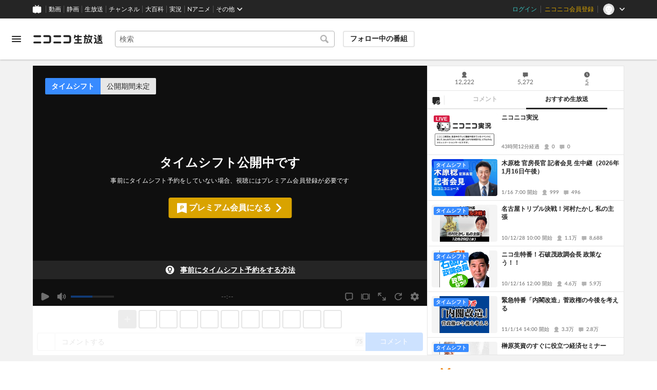

--- FILE ---
content_type: image/svg+xml
request_url: https://nicolive.cdn.nimg.jp/relive/party1-static/nicolive/symbol/premium_icon_white.9b8d6.svg
body_size: 550
content:
<svg xmlns="http://www.w3.org/2000/svg" viewBox="0 0 48 48"><path d="M0,0V48H48V0ZM40,42.067,24,36.561,8,42.067V9.034a1.085,1.085,0,0,1,1.067-1.1H38.933A1.085,1.085,0,0,1,40,9.034Z" fill="none"/><path d="M38.933,7.933H9.067A1.085,1.085,0,0,0,8,9.034V42.067l16-5.506,16,5.506V9.034A1.085,1.085,0,0,0,38.933,7.933ZM28.555,24.36a5.329,5.329,0,0,1-3.5.905H21.99v3.977c0,.886-.425,1.347-1.433,1.347-.886,0-1.467-.307-1.467-1.347V18.968c0-.871,0-2.372,2.337-2.372h3.647a5.3,5.3,0,0,1,3.463.955,4.316,4.316,0,0,1,1.553,3.465A4.109,4.109,0,0,1,28.555,24.36Z" fill="#fff"/><path d="M24.9,19.258H22.52c-.393,0-.53.1-.53.529V22.6H24.9c1.024,0,2.287,0,2.287-1.637C27.19,19.258,26.012,19.258,24.9,19.258Z" fill="#fff"/></svg>

--- FILE ---
content_type: application/javascript
request_url: https://nicolive.cdn.nimg.jp/relive/program-watch/scripts/runtime.e646d6b7.js
body_size: 1871
content:
(()=>{"use strict";var e,t,r,o={},n={};function i(e){var t=n[e];if(void 0!==t)return t.exports;var r=n[e]={id:e,loaded:!1,exports:{}};return o[e].call(r.exports,r,r.exports,i),r.loaded=!0,r.exports}i.m=o,i.n=e=>{var t=e&&e.__esModule?()=>e.default:()=>e;return i.d(t,{a:t}),t},c=Object.getPrototypeOf?e=>Object.getPrototypeOf(e):e=>e.__proto__,i.t=function(e,t){if(1&t&&(e=this(e)),8&t||"object"==typeof e&&e&&(4&t&&e.__esModule||16&t&&"function"==typeof e.then))return e;var r=Object.create(null);i.r(r);var o={};a=a||[null,c({}),c([]),c(c)];for(var n=2&t&&e;("object"==typeof n||"function"==typeof n)&&!~a.indexOf(n);n=c(n))Object.getOwnPropertyNames(n).forEach(t=>{o[t]=()=>e[t]});return o.default=()=>e,i.d(r,o),r},i.d=(e,t)=>{for(var r in t)i.o(t,r)&&!i.o(e,r)&&Object.defineProperty(e,r,{enumerable:!0,get:t[r]})},i.f={},i.e=e=>Promise.all(Object.keys(i.f).reduce((t,r)=>(i.f[r](e,t),t),[])),i.u=e=>"scripts/chunk."+({355:"comment-renderer",420:"exponential-backoff",428:"browser-logs"})[e]+"."+({355:"e295ba68a9",420:"3006b857bd",428:"a32c7eb4bf"})[e]+".js",i.miniCssF=e=>""+e+".css",i.g=(()=>{if("object"==typeof globalThis)return globalThis;try{return this||Function("return this")()}catch(e){if("object"==typeof window)return window}})(),i.o=(e,t)=>Object.prototype.hasOwnProperty.call(e,t),l={},i.l=function(e,t,r,o){if(l[e])return void l[e].push(t);if(void 0!==r)for(var n,a,c=document.getElementsByTagName("script"),u=0;u<c.length;u++){var p=c[u];if(p.getAttribute("src")==e||p.getAttribute("data-webpack")=="@nicolive/pc-program-watch-container-component:"+r){n=p;break}}n||(a=!0,(n=document.createElement("script")).timeout=120,i.nc&&n.setAttribute("nonce",i.nc),n.setAttribute("data-webpack","@nicolive/pc-program-watch-container-component:"+r),n.src=e),l[e]=[t];var s=function(t,r){n.onerror=n.onload=null,clearTimeout(f);var o=l[e];if(delete l[e],n.parentNode&&n.parentNode.removeChild(n),o&&o.forEach(function(e){return e(r)}),t)return t(r)},f=setTimeout(s.bind(null,void 0,{type:"timeout",target:n}),12e4);n.onerror=s.bind(null,n.onerror),n.onload=s.bind(null,n.onload),a&&document.head.appendChild(n)},i.r=e=>{"undefined"!=typeof Symbol&&Symbol.toStringTag&&Object.defineProperty(e,Symbol.toStringTag,{value:"Module"}),Object.defineProperty(e,"__esModule",{value:!0})},i.nmd=e=>(e.paths=[],e.children||(e.children=[]),e),u=[],i.O=(e,t,r,o)=>{if(t){o=o||0;for(var n=u.length;n>0&&u[n-1][2]>o;n--)u[n]=u[n-1];u[n]=[t,r,o];return}for(var a=1/0,n=0;n<u.length;n++){for(var[t,r,o]=u[n],c=!0,l=0;l<t.length;l++)(!1&o||a>=o)&&Object.keys(i.O).every(e=>i.O[e](t[l]))?t.splice(l--,1):(c=!1,o<a&&(a=o));if(c){u.splice(n--,1);var p=r();void 0!==p&&(e=p)}}return e},i.g.importScripts&&(p=i.g.location+"");var a,c,l,u,p,s=i.g.document;if(!p&&s&&(s.currentScript&&"SCRIPT"===s.currentScript.tagName.toUpperCase()&&(p=s.currentScript.src),!p)){var f=s.getElementsByTagName("script");if(f.length)for(var d=f.length-1;d>-1&&(!p||!/^http(s?):/.test(p));)p=f[d--].src}if(!p)throw Error("Automatic publicPath is not supported in this browser");i.p=(p=p.replace(/^blob:/,"").replace(/#.*$/,"").replace(/\?.*$/,"").replace(/\/[^\/]+$/,"/"))+"../",e={146:0},i.f.j=function(t,r){var o=i.o(e,t)?e[t]:void 0;if(0!==o)if(o)r.push(o[2]);else if(146!=t){var n=new Promise((r,n)=>o=e[t]=[r,n]);r.push(o[2]=n);var a=i.p+i.u(t),c=Error();i.l(a,function(r){if(i.o(e,t)&&(0!==(o=e[t])&&(e[t]=void 0),o)){var n=r&&("load"===r.type?"missing":r.type),a=r&&r.target&&r.target.src;c.message="Loading chunk "+t+" failed.\n("+n+": "+a+")",c.name="ChunkLoadError",c.type=n,c.request=a,o[1](c)}},"chunk-"+t,t)}else e[t]=0},i.O.j=t=>0===e[t],t=(t,r)=>{var o,n,[a,c,l]=r,u=0;if(a.some(t=>0!==e[t])){for(o in c)i.o(c,o)&&(i.m[o]=c[o]);if(l)var p=l(i)}for(t&&t(r);u<a.length;u++)n=a[u],i.o(e,n)&&e[n]&&e[n][0](),e[n]=0;return i.O(p)},(r=globalThis.webpackChunk_nicolive_pc_program_watch_container_component=globalThis.webpackChunk_nicolive_pc_program_watch_container_component||[]).forEach(t.bind(null,0)),r.push=t.bind(null,r.push.bind(r))})();

--- FILE ---
content_type: application/javascript
request_url: https://nicolive.cdn.nimg.jp/relive/program-watch/scripts/infra.c77d86303a.js
body_size: 4683
content:
"use strict";(globalThis.webpackChunk_nicolive_pc_program_watch_container_component=globalThis.webpackChunk_nicolive_pc_program_watch_container_component||[]).push([["628"],{99453:function(e,t,s){s.d(t,{ci:()=>i,il:()=>N});var i={};s.r(i),s.d(i,{resolveApiCall:()=>T}),s(97107);var r=s(93707),a=s(14873),n=s(40096),o=s(74449),l=s(79609),c=s(43248),h=s(6598);let d={};class g extends a.i{client;stores;constructor({stores:e,state:t=d}){super(t),this.stores=e,(0,h.mJ)(()=>this.stores.operatorCommand.jump.state.isReady,e=>{e&&this.disconnect().catch(e=>{c.k.error(e)})})}async initialize(){var e,t;this.stores.userProgramWatch.canWatch&&(this.setupReliveClient((0,l.m)(this.stores.site.state.relive.webSocketUrl,"webSocketUrl")),null==(e=this.client)||e.on("reload_log",e=>{let t=e.split(":")[0];"start"!==t&&"success"!==t&&"already_reloading"!==t&&c.k.info("infra/relive/store#reload_log",e)}),null==(t=this.client)||t.on("error_message",e=>{c.k.error("infra/relive/store#error_message",e)}))}setupReliveClient(e){this.client=r.Xw({webSocketUrl:e,programTitle:this.stores.program.state.title,frontendId:this.stores.site.state.frontendId,audienceToken:this.stores.player.state.audienceToken,openTimeMs:(0,o.M)(this.stores.program.state.openTime),beginTimeMs:(0,o.M)(this.stores.program.state.beginTime),endTimeMs:void 0!==this.stores.program.state.endTime?(0,o.M)(this.stores.program.state.endTime):null,serverTimeMs:this.stores.site.state.serverTime,vposBaseTimeMs:(0,o.M)(this.stores.program.state.vposBaseTime)})}async connect(e){if(!this.client)throw Error("CONNECT_CLIENT_NOTFOUND");await this.client.play({connectableRoomProtocol:r.Wv.oi.WebSocket,isCommentableClient:!0,priorStreamQuality:e.priorStreamQuality,useLowLatencyStream:e.useLowLatencyStream,watchableStreamProtocol:r.qs.tI.HLS,isChasePlay:this.stores.playingMode.isChasePlay,accessRightMethod:"single_cookie"}).then(()=>{n.Startup.logger.mark(n.Startup.Marker.DID_CONNECT_WEBSOCKET)})}async disconnect(){if(!this.client)throw Error("DISCONNECT_CLIENT_NOTFOUND");return this.client.stop()}}s(69375),s(19446).H({ActionDetail:"action_detail",LabelDetail:"label_detail"});class u{dispatch(e,t){let s={event:`nicolive_${e}`,event_info:{[t.key]:t.value}};c.k.debug("GAEvent:",`nicolive_${e}`,JSON.stringify(s)),window.NicoGoogleTagManagerDataLayer&&window.NicoGoogleTagManagerDataLayer.push(s)}}s(82438),s(50020);var m=s(57317),p=s(29768);let v="1",f="1",C="2",M="1",w={withCredential:!0,timeoutMs:6e3};class y{apiClient;stores;constructor({stores:e}){this.stores=e,this.apiClient=function(e){let t=(0,p.cu)(e);return{getRecommend:(0,m.hB)(t)}}(this.stores.site.state.frontendPublicApiUrl.replace("/front/api/",""))}async initialize(){this.updateRelatedContents().catch(e=>{c.k.error(e)})}async updateRecommendProgram(){if(!this.stores.program.state.isRecommendEnabled)return;let e=this.stores.program.providerTypeIsCommunity?this.createLiveWatchUserParams():this.createLiveWatchChannelParams();if(!e)return;let{data:t}=await this.apiClient.getRecommend({parameter:e},w);this.stores.recommend.program.update({data:t})}async updateRelatedContents(){if(!this.stores.program.state.isRecommendEnabled)return;let e=this.stores.program.providerTypeIsCommunity?this.createLiveWatchRelatedContentsUserParams():this.createLiveWatchRelatedContentsChannelParams();if(e)try{let{data:t}=await this.apiClient.getRecommend({parameter:e},w);this.stores.recommend.related.update({data:t})}catch(e){c.k.error(e)}}createChannelRequestBaseParams(){let e=this.stores.channel.state.id,t=this.stores.program.state.tag.list;if(!e||!t)return;let s=t.map(e=>e.text).join(",");return{channel_id:e,frontend_id:this.stores.site.state.frontendId.toString(),tags:s,site:"nicolive",content_meta:!0,version:"v2"}}createCommunityRequestBaseParams(){if(!this.stores.program.supplierIfUser)return;let e=this.stores.program.state.tag.list.map(e=>e.text).join(",");return{frontend_id:this.stores.site.state.frontendId.toString(),tags:e,site:"nicolive",content_meta:!0,version:"v2"}}createLiveWatchChannelParams(){let e=this.createChannelRequestBaseParams();if(e)return{...e,live_id:this.stores.program.state.nicoliveProgramId,recipe:"live_watch_channel",v:f}}createLiveWatchUserParams(){let e=this.createCommunityRequestBaseParams();if(e)return{...e,live_id:this.stores.program.state.nicoliveProgramId,recipe:"live_watch_user",v:v}}createLiveWatchRelatedContentsUserParams(){var e;let t=this.createCommunityRequestBaseParams();if(t)return{...t,recipe:"live_watch_related_contents_user",broadcaster_id:null==(e=this.stores.program.supplierIfUser)?void 0:e.programProviderId,v:C}}createLiveWatchRelatedContentsChannelParams(){let e=this.createChannelRequestBaseParams();if(e)return{...e,recipe:"live_watch_related_contents_channel",v:M}}}var P=s(90036);async function T(e,t){try{return{ok:await e()}}catch(e){return{error:t(e instanceof P._p?e.getResponse().data:void 0)}}}var _=s(84035),I=s(37704),b=s(27061),B=s(58756),k=s(99198),A=s(86072);class U{timeProgressTriggerHandler=null;constructor(e){this.timeProgressTriggerHandler=A.A.create(e),this.timeProgressTriggerHandler.start()}dispose(){null!==this.timeProgressTriggerHandler&&this.timeProgressTriggerHandler.dispose()}reserve(e,t){if(null===this.timeProgressTriggerHandler)return;let s=this.timeProgressTriggerHandler.makePassing({callback:()=>{t(),null!==this.timeProgressTriggerHandler&&this.timeProgressTriggerHandler.remove(s)},oneTime:!0,positionMs:e});this.timeProgressTriggerHandler.add(s)}}s(37002),s(70950);let S={viewUri:null,isFetchedPastMessages:!1};class E extends a.i{ndgrApiClient=new I.O;stores;cancelFlushCompleteTimer=b.jx;constructor({stores:e}){super(S),(0,h.Gn)(this,{updateIsFetchedPastMessages:h.XI.bound,updateViewUri:h.XI.bound}),this.stores=e,this.ndgrApiClient.addEventListener("onError",async e=>{"AlreadyOpened"===e.detail.code||"AlreadyClosed"===e.detail.code||"FetchTimeout"!==e.detail.code&&(c.k.error("infra/ndgr/base/Store","onError",e.detail,e.detail.cause),await this.close())})}snapshotBeforeMessages=[];snapshotMessages=[];snapshotAfterMessages=[];pastMessagesFireReactionDisposer;messageSynchronizer;open(e){null===this.state.viewUri?c.k.error("infra/ndgr/base/Store","open","viewUri is not set."):(this.openInitialize(),this.ndgrApiClient.open(this.state.viewUri,e))}openInitialize(){this.clearOpenState(),this.ndgrApiClient.setTrackingParams({userId:this.stores.user.accountTypeIsNon?"guest":this.stores.user.state.id||"unknown",contentId:this.stores.program.state.nicoliveProgramId,frontendId:this.stores.site.state.frontendId,frontendVersion:this.stores.site.state.frontendVersion,actionTrackId:this.stores.watch.process.actionTrackId}),this.stores.playingMode.isLive?this.ndgrApiClient.addEventListener("onMessage",this.liveMessageHandler):(this.ndgrApiClient.addEventListener("onMessage",this.playbackMessageHandler),this.messageSynchronizer=new U(()=>this.stores.timer.correspondTime.ms)),this.pastMessagesFireReactionDisposer=(0,h.z7)(()=>this.state.isFetchedPastMessages,()=>{this.emit("pastMessages",{snapshotBeforeMessages:this.snapshotBeforeMessages,snapshotMessages:this.snapshotMessages,snapshotAfterMessages:this.snapshotAfterMessages}),this.snapshotBeforeMessages=[],this.snapshotMessages=[],this.snapshotAfterMessages=[]})}clearOpenState(){var e,t;this.ndgrApiClient.removeEventListener("onMessage",this.liveMessageHandler),this.ndgrApiClient.removeEventListener("onMessage",this.playbackMessageHandler),null==(e=this.messageSynchronizer)||e.dispose(),null==(t=this.pastMessagesFireReactionDisposer)||t.call(this),this.updateIsFetchedPastMessages(!1),this.snapshotBeforeMessages=[],this.snapshotMessages=[],this.snapshotAfterMessages=[],this.cancelFlushCompleteTimer(),this.cancelFlushCompleteTimer=b.jx}liveMessageHandler=e=>{this.signalCatcher(e)||(this.state.isFetchedPastMessages?this.emit("currentMessage",{message:e}):this.dividePastMessage(e))};playbackMessageHandler=e=>{var t,s,i,r;if(this.signalCatcher(e))return;let a=this.resolveVposBasedUnixTimeMs(e)||1e3*Number((null==(t=e.detail.message.meta)||null==(s=t.at)?void 0:s.seconds)??0)+Math.trunc(((null==t||null==(i=t.at)?void 0:i.nanos)??0)/1e6);a>this.stores.timer.correspondTime.ms||this.state.isFetchedPastMessages?null==(r=this.messageSynchronizer)||r.reserve(a,()=>this.emit("currentMessage",{message:e})):this.dividePastMessage(e)};resolveVposBasedUnixTimeMs(e){if("message"===e.detail.message.payload.case)return"chat"===e.detail.message.payload.value.data.case?10*e.detail.message.payload.value.data.value.vpos+1e3*this.stores.program.state.vposBaseTime:void 0}dividePastMessage(e){switch(e.detail.playlist.case){case"backward":this.snapshotBeforeMessages.push(e);break;case"snapshot":this.snapshotMessages.push(e);break;case"previous":case"segment":this.snapshotAfterMessages.push(e);break;default:(0,k.H8)(e.detail.playlist.case)}}signalCatcher(e){let t=e.detail.message.payload;return"signal"===t.case&&(this.state.isFetchedPastMessages||"segment"!==e.detail.playlist.case||t.value!==B.nK.Flushed||(this.cancelFlushCompleteTimer(),this.cancelFlushCompleteTimer=b.wg(()=>{this.updateIsFetchedPastMessages(!0)},100)),!0)}updateIsFetchedPastMessages(e){this.state.isFetchedPastMessages=e}async close(){try{this.ndgrApiClient.close(),this.clearOpenState()}catch(e){c.k.error(e)}}addMessageEventListener(e,t){this.ndgrApiClient.addEventListener("onMessage",e,t)}addErrorEventListener(e,t){this.ndgrApiClient.addEventListener("onError",e,t)}removeAllEventListener(){this.ndgrApiClient.removeAllEventListener()}updatePlaybackRate(e){this.ndgrApiClient.updatePlayBackRate(e)}updateViewUri(e){this.state.viewUri=e}get viewUri(){return this.state.viewUri}}class R{moderator;chat;akashicMessage;constructor({stores:e}){this.moderator=new E({stores:e}),this.chat=new E({stores:e}),this.akashicMessage=new E({stores:e})}}class N extends a.i{relive;googleAnalytics;recommend;logging;ndgr;constructor({stores:e,state:t={}}){super(t),this.logging=new _.i({stores:e}),this.relive=new g({stores:e}),this.googleAnalytics=new u,this.recommend=new y({stores:e}),this.ndgr=new R({stores:e})}async initialize(){await Promise.allSettled([this.relive.initialize(),this.recommend.initialize()])}}},84035:function(e,t,s){s.d(t,{i:()=>a,_:()=>n}),s(97107);var i=s(44386),r=s(74943);class a{logger;stores;constructor({stores:e}){this.stores=e,this.logger=new i.C(this.stores.site.state.dcdn.logGifUrl)}async output(e){let t=arguments.length>1&&void 0!==arguments[1]&&arguments[1];if(!this.logger)throw Error("logging output: not initialized.");let s=parseInt(this.stores.user.state.id||"",10);if(t&&!a.isForceOutputUser(s)||this.stores.playingMode.isLive&&this.stores.program.statusIsEnded)return;let i=isNaN(s)?void 0:`${await r.KK.resolveHashedUserId(s.toString())}${a.sliceUserId(s.toString())}`;i&&(e.params.user=i),e.params.lv=this.stores.program.state.nicoliveProgramId,e.params.time=Date.now().toString(),e.params.isPremium=this.stores.user.accountTypeIsPremium.toString(),e.params.frontend_id=this.stores.site.state.frontendId.toString(),await this.logger.log(e).catch(e=>{})}static sliceUserId(e){return""===e?"":e.padStart(2,"0").slice(-2)}static isForceOutputUser(e){return!isNaN(e)&&e%100==29}}let n=s(19446).H({VISIT_GATE:"visit_gate"})},47242:function(e,t,s){s.d(t,{$:()=>i,t:()=>h});var i={};function r(e){return"upgrade"===e.type}function a(e){return"fullfill"===e.type}s.r(i),s.d(i,{isFullfillRequirement:()=>a,isUpgradeRequirement:()=>r});var n=s(3702),o=s(75286),l=s(64744);class c{functionChannelId="NicoexPlatform";REQUEST_NAVIGATION_TIMEOUT_MS=1e3;bridge=void 0;functions;constructor(e){this.functions=e}setDestinationWindow(e){let t=new l.PostMessageDataBus(e),s=new n.DataChannel(t),i=new o.FunctionChannel(s);i.bind(this.functionChannelId,this),this.bridge={dataBus:t,dataChannel:s,functionChannel:i}}destroy(){this.bridge&&(this.bridge.functionChannel.destroy(),this.bridge.dataChannel.destroy(),this.bridge.dataBus.destroy(),this.bridge=void 0)}isConnected(){return!!this.bridge}closeWindow(){return this.attachCrossBorderBridge(this.functions.closeWindow)}upgradeUser(e){return this.attachCrossBorderBridge(this.functions.upgradeUser,e)}buyPoint(e){return this.attachCrossBorderBridge(this.functions.buyPoint,e)}requestNavigation(e,t,s,i){this.bridge&&this.bridge.functionChannel.invoke(this.functionChannelId,"requestNavigation",[e,t],(e,t)=>{void 0!==t&&s&&s(t),e&&i&&i()},this.REQUEST_NAVIGATION_TIMEOUT_MS)}redirectNicoliveCommand(e,t,s,i){this.bridge&&this.bridge.functionChannel.invoke(this.functionChannelId,"redirectNicoliveCommand",[e,t],e=>{!e&&s&&s(),e&&i&&i()})}redirectActionMessage(e,t){this.bridge&&this.bridge.functionChannel.invoke(this.functionChannelId,"redirectActionMessage",[e,t])}showUserProfile(e){return this.attachCrossBorderBridge(this.functions.showUserProfile,e)}resizeWindowAsDefined(e){return this.attachCrossBorderBridge(this.functions.resizeWindowAsDefined,e)}confirm(e,t){return this.attachCrossBorderBridge(this.functions.confirm,e,t)}alert(e,t){return this.attachCrossBorderBridge(this.functions.alert,e,t)}openRichView(e){return this.attachCrossBorderBridge(this.functions.openRichView,e)}showTextForm(e){return this.attachCrossBorderBridge(this.functions.showTextForm,e)}requestNicoliveCommand(e,t){return this.attachCrossBorderBridge(this.functions.requestNicoliveCommand,e,t)}openUrl(e){return this.attachCrossBorderBridge(this.functions.openUrl,e)}attachCrossBorderBridge(e){for(var t=arguments.length,s=Array(t>1?t-1:0),i=1;i<t;i++)s[i-1]=arguments[i];if(!e)return;let r=e(...s);return"function"!=typeof r?r:e=>r(t=>{this.isConnected()&&e(t)})}}class h{nicoexPlatform;constructor(e){this.nicoexPlatform=new c(e)}connect(e){this.nicoexPlatform.setDestinationWindow(e)}disconnect(){this.nicoexPlatform.destroy()}isConnected(){return this.nicoexPlatform.isConnected()}redirectCommand(e,t){this.nicoexPlatform.redirectNicoliveCommand(e,t)}redirectActionMessage(e,t){this.nicoexPlatform.redirectActionMessage(e,t)}}}}]);